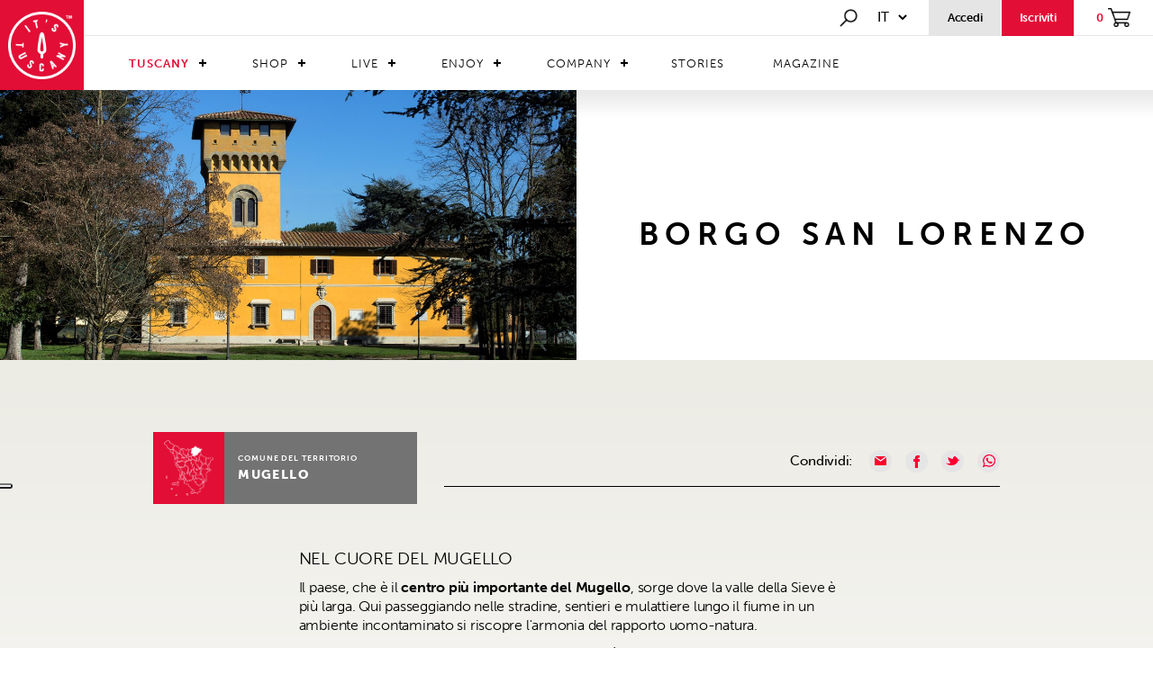

--- FILE ---
content_type: text/html; charset=utf-8
request_url: https://www.itstuscany.com/it/borgo-san-lorenzo/
body_size: 85443
content:


<!DOCTYPE html>
<html xmlns="http://www.w3.org/1999/xhtml">
<head>

    <meta http-equiv="Content-Type" content="text/html; charset=utf-8" />
    

    
        <title>Borgo San Lorenzo</title>
    

    <meta name="description" content="Borgo San Lorenzo è un paese tra la Sieve e l'Appennino immerso in una natura incontaminata che rivela scorci di ville e palazzi signorili incastonati nel "></meta>
    
    <meta http-equiv="content-language" content="it"></meta>

    <meta property="og:description" content="Borgo San Lorenzo è un paese tra la Sieve e l'Appennino immerso in una natura incontaminata che rivela scorci di ville e palazzi signorili incastonati nel "></meta>
    <meta property="og:title" content="Borgo San Lorenzo"></meta>
    <meta property="og:url" content="https://www.itstuscany.com/it/borgo-san-lorenzo/"></meta>

    <link rel='alternate' href='https://www.itstuscany.com/de/borgo-san-lorenzo/' hreflang='de'  /><link rel='alternate' href='https://www.itstuscany.com/en/borgo-san-lorenzo/' hreflang='en'  /><link rel='alternate' href='https://www.itstuscany.com/es/borgo-san-lorenzo/' hreflang='es'  /><link rel='alternate' href='https://www.itstuscany.com/fr/borgo-san-lorenzo/' hreflang='fr'  />
    <link rel="canonical" href="https://www.itstuscany.com/it/borgo-san-lorenzo/"  />


    
    
        <meta property='og:image' content='https://www.itstuscany.com/public/800_a4b1b6e8-0060-40ac-b50d-45ee3b7f4701.jpg' />
    
    <meta property="og:image:type" content="image/jpeg"></meta>
    <meta property="og:image:width" content="1200"></meta>
    <meta property="og:image:height" content="800"></meta>

    <meta name="generator" content="" />
    <meta name="author" content="" />
    <meta name="application-name" content="" />
    <meta http-equiv="Content-Language" content="it"></meta>

    
<!--Viewport-->
<meta name="viewport" content="width=device-width, initial-scale=1, minimum-scale=1.0, maximum-scale=1.0" />
<!--Favicon-->
<link rel="icon" href="/images/favicon.png" type="image/png" />

<script src="https://use.typekit.net/xno5pwe.js"></script>
<script>try { Typekit.load({ async: true }); } catch (e) { }</script>
<!-- Bootstrap -->
<link href="/css/bootstrap.css" rel="stylesheet">
<!--Style-->
<link href="/css/animate.css" rel="stylesheet">
<link href="/css/Style_itstuscany.css?v=1" rel="stylesheet">
<link href="/css/Style_itstuscany_1200.css" rel="stylesheet" type="text/css" media="screen and (max-width:1450px)">
<link href="/css/Style_itstuscany_992.css" rel="stylesheet" type="text/css" media="screen and (max-width:992px)">
<link href="/css/Style_itstuscany_767.css" rel="stylesheet" type="text/css" media="screen and (max-width:768px)">
<link href="/css/slick.css" rel="stylesheet">
<link href="/css/slick-theme.css" rel="stylesheet">
<link href="/css/flexslider.css" rel="stylesheet">
<link href="/css/CSS-Menu.css" rel="stylesheet">

<!-- jQuery (necessary for Bootstrap's JavaScript plugins) -->
<script type="text/javascript" src="/js/jquery-3.2.1.min.js"></script>

<!--Shop-->
<script type="text/javascript" src="/js/Stealth.Shop.js"></script>

<!-- Include all compiled plugins (below), or include individual files as needed -->
<script type="text/javascript" src="/js/bootstrap.js"></script>
<script type="text/javascript" src="/js/jquery.watermark.min.js"></script>
<script type="text/javascript" src="/js/jquery.waypoints.min.js"></script>
<script type="text/javascript" src="/js/modernizr.js"></script>

<!--google maps-->
<!--<script src="https://maps.googleapis.com/maps/api/js?key=AIzaSyBqFxeMcoN-0g-K4rUjSnuXuWB8Tl2jbqo&"></script>-->
<!--PROD-->
<!--<script src="https://maps.googleapis.com/maps/api/js?key=AIzaSyCOheybmBnl9YH3TowLwDWVVlC550R38Oc&callback=" type="text/javascript"></script>-->
<script src="https://maps.googleapis.com/maps/api/js?key=AIzaSyDR8NlwkIljZdaUSlu0-Lj-V-W6PpH4chI&callback=" type="text/javascript"></script>

<script>
    (function (i, s, o, g, r, a, m) {
        i['GoogleAnalyticsObject'] = r; i[r] = i[r] || function () {
            (i[r].q = i[r].q || []).push(arguments)
        }, i[r].l = 1 * new Date(); a = s.createElement(o),
            m = s.getElementsByTagName(o)[0]; a.async = 1; a.src = g; m.parentNode.insertBefore(a, m)
    })(window, document, 'script', 'https://www.google-analytics.com/analytics.js', 'ga');

    ga('create', 'UA-99938972-2', 'auto');
    ga('require', 'ec');
    ga('set', 'currencyCode', 'EUR');

</script>
<!-- Facebook Pixel Code -->
<script>
    !function(f,b,e,v,n,t,s)
    {if(f.fbq)return;n=f.fbq=function(){n.callMethod?
        n.callMethod.apply(n,arguments):n.queue.push(arguments)};
        if(!f._fbq)f._fbq=n;n.push=n;n.loaded=!0;n.version='2.0';
        n.queue=[];t=b.createElement(e);t.async=!0;
        t.src=v;s=b.getElementsByTagName(e)[0];
        s.parentNode.insertBefore(t,s)}(window, document,'script',
        'https://connect.facebook.net/en_US/fbevents.js');
    fbq('init', '281059726202401');
    fbq('track', 'PageView');
</script>
<noscript><img height="1" width="1" style="display:none"
               src="https://www.facebook.com/tr?id=281059726202401&ev=PageView&noscript=1"
/></noscript>
<!-- End Facebook Pixel Code -->
<!-- Hotjar Tracking Code for www.itstuscany.com -->
<script>
    (function (h, o, t, j, a, r) {
        h.hj = h.hj || function () { (h.hj.q = h.hj.q || []).push(arguments) };
        h._hjSettings = { hjid: 758836, hjsv: 6 };
        a = o.getElementsByTagName('head')[0];
        r = o.createElement('script'); r.async = 1;
        r.src = t + h._hjSettings.hjid + j + h._hjSettings.hjsv;
        a.appendChild(r);
    })(window, document, 'https://static.hotjar.com/c/hotjar-', '.js?sv=');
</script>

<!-- Global site tag (gtag.js) - AdWords: 842051580 -->
<script async src="https://www.googletagmanager.com/gtag/js?id=AW-842051580"></script>
<script>
    window.dataLayer = window.dataLayer || [];
    function gtag() { dataLayer.push(arguments); }
    gtag('js', new Date());

    gtag('config', 'AW-842051580');
</script>

<!-- Google Tag Manager -->
<script>(function(w,d,s,l,i){w[l]=w[l]||[];w[l].push({'gtm.start':
        new Date().getTime(),event:'gtm.js'});var f=d.getElementsByTagName(s)[0],
    j=d.createElement(s),dl=l!='dataLayer'?'&l='+l:'';j.async=true;j.src=
    'https://www.googletagmanager.com/gtm.js?id='+i+dl;f.parentNode.insertBefore(j,f);
})(window,document,'script','dataLayer','GTM-M5WW654');</script>
<!-- End Google Tag Manager -->


<!-- Yandex.Metrika counter -->
<script type="text/javascript">
    (function (d, w, c) {
        (w[c] = w[c] || []).push(function () {
            try {
                w.yaCounter51040589 = new Ya.Metrika2({
                    id: 51040589,
                    clickmap: true,
                    trackLinks: true,
                    accurateTrackBounce: true,
                    webvisor: true
                });
            } catch (e) { }
        });

        var n = d.getElementsByTagName("script")[0],
            s = d.createElement("script"),
            f = function () { n.parentNode.insertBefore(s, n); };
        s.type = "text/javascript";
        s.async = true;
        s.src = "https://mc.yandex.ru/metrika/tag.js";

        if (w.opera == "[object Opera]") {
            d.addEventListener("DOMContentLoaded", f, false);
        } else { f(); }
    })(document, window, "yandex_metrika_callbacks2");
</script>
<noscript><div><img src="https://mc.yandex.ru/watch/51040589" style="position:absolute; left:-9999px;" alt="" /></div></noscript>
<!-- /Yandex.Metrika counter -->

<script type="text/javascript">_linkedin_partner_id = "95952"; window._linkedin_data_partner_ids = window._linkedin_data_partner_ids || []; window._linkedin_data_partner_ids.push(_linkedin_partner_id);</script>
<script type="text/javascript">(function () { var s = document.getElementsByTagName("script")[0]; var b = document.createElement("script"); b.type = "text/javascript"; b.async = true; b.src = "https://snap.licdn.com/li.lms-analytics/insight.min.js"; s.parentNode.insertBefore(b, s); })();</script> <noscript> <img height="1" width="1" style="display:none;" alt="" src="https://dc.ads.linkedin.com/collect/?pid=95952&fmt=gif" /> </noscript>

<!-- TrustBox script -->
<script type="text/javascript" src="//widget.trustpilot.com/bootstrap/v5/tp.widget.bootstrap.min.js" async></script> 
<!-- End TrustBox script -->

<meta name="facebook-domain-verification" content="412bsywm2zvnv8lqt7ma2yqap1hooi" />

    

</head>


<body>

<!-- Google Tag Manager (noscript) -->
<noscript><iframe src="https://www.googletagmanager.com/ns.html?id=GTM-M5WW654"
                  height="0" width="0" style="display:none;visibility:hidden"></iframe></noscript>
<!-- End Google Tag Manager (noscript) -->

    

<script type="text/javascript">
var _iub = _iub || [];
_iub.csConfiguration = {"askConsentAtCookiePolicyUpdate":true,"cookiePolicyInOtherWindow":true,"countryDetection":true,"enableFadp":true,"enableLgpd":true,"enableUspr":true,"floatingPreferencesButtonDisplay":"anchored-center-left","lgpdAppliesGlobally":false,"perPurposeConsent":true,"purposes":"1,2,3,4,5","siteId":2468284,"whitelabel":false,"cookiePolicyId":78655393,"lang":"it", "banner":{ "acceptButtonCaptionColor":"white","acceptButtonColor":"#E20E35","acceptButtonDisplay":true,"backgroundColor":"white","brandBackgroundColor":"#E20E35","brandTextColor":"black","closeButtonRejects":true,"customizeButtonCaptionColor":"#FEFDFD","customizeButtonColor":"#E20E35","customizeButtonDisplay":true,"explicitWithdrawal":true,"listPurposes":true,"logo":"https://www.itstuscany.com/images/logo_its_tuscany@1x.png","position":"float-top-center","rejectButtonCaptionColor":"white","rejectButtonColor":"#010101","rejectButtonDisplay":true,"showPurposesToggles":true,"textColor":"black" }};
</script>
<script type="text/javascript" src="https://cs.iubenda.com/autoblocking/2468284.js"></script>
<script type="text/javascript" src="//cdn.iubenda.com/cs/gpp/stub.js"></script>
<script type="text/javascript" src="//cdn.iubenda.com/cs/iubenda_cs.js" charset="UTF-8" async></script>

<script type="text/javascript" src="//cdn.iubenda.com/cs/iubenda_cs.js" charset="UTF-8" async=""></script>

    

<link rel="stylesheet" href="/standard/standardEshop.css" />
<script type="text/javascript" src="/js/slick.js"></script>
<script src="https://code.jquery.com/ui/1.12.1/jquery-ui.js"></script>

<header class="screen newmenu" id="main_header">

    <div class="logo">
        <a href="/"><img src="/images/logo_its_tuscany@1x.png" srcset="/images/logo_its_tuscany@1x.png 1x, /images/logo_its_tuscany@2x.png 2x" alt="its tuscany" title="its tuscany" /></a>
    </div>

    <div class="container-menu">

        <div class="menu-opsion">
            <div class="search" onclick="ToggleSearch();">
                <a href="#"><img src="/images/search@1x.png" srcset="/images/search@1x.png 1x, /images/search@2x.png 2x" alt="search" title="search" /></a>
            </div>
            <div class="select-linguage">
                <select class="linguage">
                    <option value='/stealth/language.aspx?l=it&fromurl=/it/borgo-san-lorenzo//it/'>it</option><option value='/stealth/language.aspx?l=de&fromurl=/it/borgo-san-lorenzo/'>de</option><option value='/stealth/language.aspx?l=en&fromurl=/it/borgo-san-lorenzo/'>en</option><option value='/stealth/language.aspx?l=es&fromurl=/it/borgo-san-lorenzo/'>es</option><option value='/stealth/language.aspx?l=fr&fromurl=/it/borgo-san-lorenzo/'>fr</option>
                </select>
                <script>
                    $(".linguage").change(function () {
                        window.location.href = $(this).val();
                    });
                </script>
            </div>

            
            
                <a href="/index/F/shop_myarea_private">
                    <div class="access">
                        <div class="lower14-bold">Accedi</div>
                    </div>    
                </a>
            

            
                <a href="#" onclick="javascript: OpenRegistration();">
                    <div class="iscriviti">
                        <div class="lower14-bold">Iscriviti</div>
                    </div>
                </a>
            
            <a href="/index/F/shop_cart">
                <div class="shopping">
                    <div class="lower14-bold" id="productsCount">0</div>
                    <img src="/images/carrello@1x.png" srcset="/images/carrello@1x.png 1x, /images/carrello@2x.png 2x" alt="carrello" title="carrello" />
                </div>
            </a>
        </div>



        <nav class="menu upper14" id="cssmenu">
            <ul class="menu_level0_container">
	<li class="menu_level0  menu_level0_hasChildren" id="mm_tuscany_listElement"><a href="/it/territori/" class="menu_level0_link menu_level0_link_hasChildren " id="mm_tuscany">Tuscany</a><ul class="menu_level1_container " id="mm_tuscany_sub">
	<li class="menu_level1 " id="mm_tuscany_territory_listElement"><a href="/it/territori/" class="menu_level1_link  " id="mm_tuscany_territory">Territori</a></li>
	<li class="menu_level1 " id="mm_tuscany_traditions_listElement"><a href="/it/tradizione-toscana/" class="menu_level1_link  " id="mm_tuscany_traditions">Tradizioni</a></li>
	<li class="menu_level1 last1 " id="mm_tuscany_tipycality_listElement"><a href="/it/tipicita/" class="menu_level1_link  " id="mm_tuscany_tipycality">Tipicità</a></li>
</ul>
</li>
	<li class="menu_level0  menu_level0_hasChildren" id="mm_shop_listElement"><a href="#" class="menu_level0_link menu_level0_link_hasChildren " id="mm_shop">Shop</a><ul class="menu_level1_container " id="mm_shop_sub">
	<li class="menu_level1  menu_level1_hasChildren" id="mm_shop-products_listElement"><a href="#" class="menu_level1_link menu_level1_link_hasChildren " id="mm_shop-products">Prodotti</a><ul class="menu_level2_container " id="mm_shop-products_sub">
	<li class="menu_level2  menu_level2_hasChildren" id="mm_shop_product_food_listElement"><a href="#" class="menu_level2_link menu_level2_link_hasChildren " id="mm_shop_product_food">Food</a><ul class="menu_level3_container " id="mm_shop_product_food_sub">
	<li class="menu_level3 " id="mm_shop-products_food_alcol_listElement"><a href="/it/alcolici/" class="menu_level3_link  " id="mm_shop-products_food_alcol">Alcolici</a></li>
	<li class="menu_level3 " id="mm_shop-products_food_caffe_listElement"><a href="/it/caffe-te-infusi/" class="menu_level3_link  " id="mm_shop-products_food_caffe">Caffè, tè, infusi</a></li>
	<li class="menu_level3 " id="mm_shop-products_food_salumi_listElement"><a href="/it/salumi/" class="menu_level3_link  " id="mm_shop-products_food_salumi">Carni e salumi</a></li>
	<li class="menu_level3 " id="mm_shop-products_food_cereali_listElement"><a href="/it/cereali-e-legumi/" class="menu_level3_link  " id="mm_shop-products_food_cereali">Cereali e legumi</a></li>
	<li class="menu_level3 " id="mm_shop-products_food_condimenti_listElement"><a href="/it/aromi-e-condimenti/" class="menu_level3_link  " id="mm_shop-products_food_condimenti">Aromi e Condimenti</a></li>
	<li class="menu_level3 " id="mm_shop-products_food_conserve_listElement"><a href="/it/conserve-e-piatti-pronti/" class="menu_level3_link  " id="mm_shop-products_food_conserve">Conserve e piatti pronti</a></li>
	<li class="menu_level3 " id="mm_shop-products_food_dolci_listElement"><a href="/it/dolci/" class="menu_level3_link  " id="mm_shop-products_food_dolci">Dolci</a></li>
	<li class="menu_level3 " id="mm_shop-products_food_farine_listElement"><a href="/it/farine-toscana/" class="menu_level3_link  " id="mm_shop-products_food_farine">Farine</a></li>
	<li class="menu_level3 " id="mm_shop-products_food_formaggi_listElement"><a href="/it/formaggi/" class="menu_level3_link  " id="mm_shop-products_food_formaggi">Formaggi</a></li>
	<li class="menu_level3 " id="mm_shop-products_food_marmellate_listElement"><a href="/it/marmellate-e-confetture/" class="menu_level3_link  " id="mm_shop-products_food_marmellate">Marmellate e confetture</a></li>
	<li class="menu_level3 " id="mm_shop-products_food_olio_listElement"><a href="/it/olio-toscano/" class="menu_level3_link  " id="mm_shop-products_food_olio">Olio</a></li>
	<li class="menu_level3 " id="mm_shop-products_food_pasta_listElement"><a href="/it/pasta/" class="menu_level3_link  " id="mm_shop-products_food_pasta">Pasta</a></li>
	<li class="menu_level3 " id="mm_shop-products_food_sughi_listElement"><a href="/it/sughi-e-pesti/" class="menu_level3_link  " id="mm_shop-products_food_sughi">Sughi e pesti</a></li>
	<li class="menu_level3 last3 " id="mm_shop-products_food_vino_listElement"><a href="/it/vino/" class="menu_level3_link  " id="mm_shop-products_food_vino">Vino</a></li>
</ul>
</li>
	<li class="menu_level2  menu_level2_hasChildren" id="mm_shop_product_artigianato_listElement"><a href="#" class="menu_level2_link menu_level2_link_hasChildren " id="mm_shop_product_artigianato">Artigianato</a><ul class="menu_level3_container " id="mm_shop_product_artigianato_sub">
	<li class="menu_level3 " id="mm_shop-products_artigianato_Fashion_listElement"><a href="/it/abiti/" class="menu_level3_link  " id="mm_shop-products_artigianato_Fashion">Moda Abbigliamento e Accessori</a></li>
	<li class="menu_level3 " id="mm_shop-products_artigianato_accessories_listElement"><a href="/it/accessori/" class="menu_level3_link  " id="mm_shop-products_artigianato_accessories">Moda Accessori di Pelletteria</a></li>
	<li class="menu_level3 " id="mm_shop-products_artigianato_shoes_listElement"><a href="/it/scarpe/" class="menu_level3_link  " id="mm_shop-products_artigianato_shoes">Moda Scarpe Artigianali</a></li>
	<li class="menu_level3 " id="mm_shop-products_artigianato_home_listElement"><a href="/it/casa/" class="menu_level3_link  " id="mm_shop-products_artigianato_home">Moda Tessile per la Casa</a></li>
	<li class="menu_level3 " id="mm_shop-products_artigianato_casaart_listElement"><a href="/it/articoli-per-la-casa/" class="menu_level3_link  " id="mm_shop-products_artigianato_casaart">Articoli per la casa</a></li>
	<li class="menu_level3 " id="mm_shop-products_artigianato_cosmetici_listElement"><a href="/it/cosmetici-e-profumi/" class="menu_level3_link  " id="mm_shop-products_artigianato_cosmetici">Prodotti Naturali per la bellezza</a></li>
	<li class="menu_level3 " id="mm_shop-products_artigianato_arredamento_listElement"><a href="/it/complementi-d-arredo/" class="menu_level3_link  " id="mm_shop-products_artigianato_arredamento">Complementi di Arredo</a></li>
	<li class="menu_level3 last3 " id="mm_shop-products_artigianato_vasi_listElement"><a href="/it/vaso-e-terracotte/" class="menu_level3_link  " id="mm_shop-products_artigianato_vasi">Arte Oreficeria e Gioielli</a></li>
</ul>
</li>
	<li class="menu_level2 last2 " id="mm_shop-products_food_boxregalo_listElement"><a href="/it/box-regalo/" class="menu_level2_link  " id="mm_shop-products_food_boxregalo">Idee Regalo</a></li>
</ul>
</li>
	<li class="menu_level1  menu_level1_hasChildren" id="mm_shop_store_listElement"><a href="#" class="menu_level1_link menu_level1_link_hasChildren " id="mm_shop_store">Store</a><ul class="menu_level2_container " id="mm_shop_store_sub">
	<li class="menu_level2 " id="mm_shop_store_food_listElement"><a href="/it/food/" class="menu_level2_link  " id="mm_shop_store_food">Food</a></li>
	<li class="menu_level2 last2 " id="mm_shop_store_artigianato_listElement"><a href="/it/artigianato/" class="menu_level2_link  " id="mm_shop_store_artigianato">Artigianato</a></li>
</ul>
</li>
	<li class="menu_level1 last1 " id="mm_shop_discovershop_listElement"><a href="/it/shop-homepage/" class="menu_level1_link  " id="mm_shop_discovershop">Scopri lo shop</a></li>
</ul>
</li>
	<li class="menu_level0  menu_level0_hasChildren" id="mm_live_listElement"><a href="#" class="menu_level0_link menu_level0_link_hasChildren " id="mm_live">Live</a><ul class="menu_level1_container " id="mm_live_sub">
	<li class="menu_level1 " id="mm_live-ospitality_listElement"><a href="/it/booking/" class="menu_level1_link  " id="mm_live-ospitality">Ospitalità</a></li>
	<li class="menu_level1 " id="mm_live_restaurants_listElement"><a href="/it/ristoranti/" class="menu_level1_link  " id="mm_live_restaurants">Ristoranti</a></li>
	<li class="menu_level1 " id="mm_estate_listElement"><a href="/it/agenzie-immobiliari/" class="menu_level1_link  " id="mm_estate">Agenzie Immobiliari</a></li>
	<li class="menu_level1 last1 " id="mm_live_dicoverlive_listElement"><a href="/it/live/" class="menu_level1_link  " id="mm_live_dicoverlive">Scopri il live</a></li>
</ul>
</li>
	<li class="menu_level0  menu_level0_hasChildren" id="mm_enjoy_listElement"><a href="#" class="menu_level0_link menu_level0_link_hasChildren " id="mm_enjoy">Enjoy</a><ul class="menu_level1_container " id="mm_enjoy_sub">
	<li class="menu_level1 " id="mm_operators_listElement"><a href="/it/operators/" class="menu_level1_link  " id="mm_operators">Operators</a></li>
	<li class="menu_level1 " id="mm_experiences_listElement"><a href="/it/experiences/" class="menu_level1_link  " id="mm_experiences">Experiences</a></li>
	<li class="menu_level1 last1 " id="mm_multiexperiences_listElement"><a href="/it/multiexperiences/" class="menu_level1_link  " id="mm_multiexperiences">Multiexperiences</a></li>
</ul>
</li>
	<li class="menu_level0  menu_level0_hasChildren" id="mm_company_listElement"><a href="#" class="menu_level0_link menu_level0_link_hasChildren " id="mm_company">Company</a><ul class="menu_level1_container " id="mm_company_sub">
	<li class="menu_level1  menu_level1_hasChildren" id="mm_aziende_listElement"><a href="/it/premium-company/" class="menu_level1_link menu_level1_link_hasChildren " id="mm_aziende">Aziende</a><ul class="menu_level2_container " id="mm_aziende_sub">
	<li class="menu_level2 " id="art_company_listElement"><a href="/it/arte-e-artigianato/" class="menu_level2_link  " id="art_company">Arte e artigianato</a></li>
	<li class="menu_level2 " id="complementi_company_listElement"><a href="/it/complementi-darredo/" class="menu_level2_link  " id="complementi_company">Complementi d'arredo</a></li>
	<li class="menu_level2 " id="cosmetici_company_listElement"><a href="/it/cosmetici-e-profumi-nn/" class="menu_level2_link  " id="cosmetici_company">Cosmetici e profumi</a></li>
	<li class="menu_level2 " id="food_company_listElement"><a href="/it/food--beverage/" class="menu_level2_link  " id="food_company">Food & Beverage</a></li>
	<li class="menu_level2 " id="innovazione_company_listElement"><a href="/it/innovazione-e-tecnologia/" class="menu_level2_link  " id="innovazione_company">Innovazione e tecnologia</a></li>
	<li class="menu_level2 " id="turismo_company_listElement"><a href="/it/servizi-turistici/" class="menu_level2_link  " id="turismo_company">Servizi turistici</a></li>
	<li class="menu_level2 " id="studi_company_listElement"><a href="/it/studi-professionali/" class="menu_level2_link  " id="studi_company">Studi professionali</a></li>
	<li class="menu_level2 " id="vasi_company_listElement"><a href="/it/vasi-e-terrecotte/" class="menu_level2_link  " id="vasi_company">Vasi e terrecotte</a></li>
	<li class="menu_level2 " id="fiori_company_listElement"><a href="/it/piante-e-fiori-nn/" class="menu_level2_link  " id="fiori_company">Piante e fiori</a></li>
	<li class="menu_level2 last2 " id="faidate_company_listElement"><a href="/it/fai-da-te/" class="menu_level2_link  " id="faidate_company">Fai da te</a></li>
</ul>
</li>
	<li class="menu_level1 " id="mm_associazioni_listElement"><a href="/it/associazioni/" class="menu_level1_link  " id="mm_associazioni">Associazioni</a></li>
	<li class="menu_level1 last1 " id="mm_company_discoverscompany_listElement"><a href="/it/homepage-company/" class="menu_level1_link  " id="mm_company_discoverscompany">Scopri le company</a></li>
</ul>
</li>
	<li class="menu_level0 " id="mm_stories_listElement"><a href="/it/storie/" class="menu_level0_link  " id="mm_stories">Stories</a></li>
	<li class="menu_level0 last0 " id="mm_magazine_listElement"><a href="/it/magazine/" class="menu_level0_link  " id="mm_magazine">Magazine</a></li>
</ul>

        </nav>
    </div>

    
</header>


<div class="menu-search" id="main_search">
    <div class="container-search">
        <button class="button_close" onclick="ToggleSearch();">
            <img src="/images/closedblack_x1.png" srcset="/images/closedblack_x1.png 1x, /images/closedblack_x2.png 2x" alt="close" title="closed" />
        </button>
        <img src="/images/search@1x.png" srcset="/images/search@1x.png 1x, /images/search@2x.png 2x" alt="search" title="search" />
        <input type="text" name="search" id="searchInput" placeholder="Cerca in It's Tuscany.." onkeyup="cercaContenuto(this.value, true);">
    </div>
    <div class="screen box-search">
        <div class="container">
            <div class="row">
                <div class="col-md-10 col-md-offset-1" id="search_results"></div>
                <div class="search-load-more" style="display: none;">
                    <div id="load_more" class="stealth-form-submit upper-14" onclick="javascript: loadMoreItems();">Carica altro</div>
                </div>
            </div>
        </div>
    </div>
</div>




<!-- Registration -->
<div class="cart_login registration-panel" id="registration_panel">

    <div class="screen registration-container">

                <div class="box-registration">
                    <img class="img-close" src="/images/close_popup@2x.png" srcset="/images/close_popup@1x.png 1x, /images/close_popup@2x.png 2x" alt="Register" title="Register" />

                    <div class="registration-header">
                        <div>
                            <img class="img-logo" src="/images/logo_rosso@1x.png" srcset="/images/logo_rosso@1x.png 1x, /images/logo_rosso@2x.png 2x" alt="Logo It's Tuscany" title="Logo It's Tuscany" />
                        </div>

                        <div class="lower28 registration-header-text">
                            <b>iscriviti</b>&nbsp;gratuitamente ad It's Tuscany, scoprirai gli incantevoli territori della Toscana, i suoi prodotti e le sue tipicità
                        </div>

                        <div>
                            <div class="social-btns">
                                <button type="button" class="btn-fb upper-12" id="buttonFbRegistration"><img src="/images/facebook-icon.png"></img>iscriviti tramite FACEBOOK</button>
                                <button type="button" class="btn-gp upper-12" id="buttonGRegistration"><img src="/images/google-icon.png"></img>iscriviti tramite GOOGLE</button>
                            </div>
                        </div>

                    </div>

                    <div class="shop-registration">
                        <!--<@catchshopuserregistration redirectaddress="/index/F/shop_registration_success"></@catchshopuserregistration>-->

                        <form name="shop_user_registration" method="post" id="shop_user_registration">
                            <input type="hidden" name="shop_user_registration_mode" id="shop_user_registration_mode" value="registering"></input>

                            <div class="stealth-form-section">
                                <div class="stealth-form-fieldrow inline-50 upper-12">
                                    <div class="stealth-form-fieldlabel"><label for="User_Shop_Name"><span>* </span>Nome</label></div>
                                    <div class="stealth-form-fieldbox"><input type="text" name="User_Shop_Name" id="User_Shop_Name" required="required" /></div>
                                </div>
                                <div class="stealth-form-fieldrow inline-50 upper-12">
                                    <div class="stealth-form-fieldlabel"><label for="User_Shop_Surname"><span>* </span>Cognome</label></div>
                                    <div class="stealth-form-fieldbox"><input type="text" name="User_Shop_Surname" id="User_Shop_Surname" required="required" /></div>
                                </div>
                                <div class="stealth-form-fieldrow upper-12">
                                    <div class="stealth-form-fieldlabel"><label for="User_Shop_Email"><span>* </span>Email</label></div>
                                    <div class="stealth-form-fieldbox"><input type="text" name="User_Shop_Email" id="User_Shop_Email" required="required" /></div>
                                </div>
                                <div class="stealth-form-fieldrow inline-50 upper-12">
                                    <div class="stealth-form-fieldlabel"><label for="User_Shop_Pwd"><span>* </span>Password</label></div>
                                    <div class="stealth-form-fieldbox"><input type="password" id="User_Shop_Pwd" name="User_Shop_Pwd" required="required" class="stealth-form-field" /></div>
                                </div>
                                <div class="stealth-form-fieldrow inline-50 upper-12">
                                    <div class="stealth-form-fieldlabel"><label for="User_Shop_RepeatPwd"><span>* </span>Ripeti password</label></div>
                                    <div class="stealth-form-fieldbox"><input type="password" id="User_Shop_RepeatPwd" name="User_Shop_RepeatPwd" required="required" class="stealth-form-field" /></div>
                                </div>
                                <div class="stealth-form-fieldrow upper-12">
                                    <div class="stealth-form-fieldlabel"><label for="User_Shop_usertype"><span>* </span>Tipologia</label></div>
                                    <div class="stealth-form-fieldbox">
                                        

<div class="registration-radio">
    <input type="radio" value="0" name="User_Shop_usertype" id="User_Shop_usertype_Private" required="required">
        
        
        
        Privato
    </input>
</div>

<div class="registration-radio">
    <input type="radio" value="1" name="User_Shop_usertype" id="User_Shop_usertype_Business" required="required">
        
        
        
        Azienda
    </input>
</div>
                                    </div>
                                </div>

                                <div class="stealth-form-fieldrow upper-12 registration-newsletter">
                                    <div class="stealth-form-fieldbox"><input type="checkbox" value="0" name="User_Shop_Newslettersubscribe" id="User_Shop_Newslettersubscribe" />&nbsp;<i>Registrami alla newsletter per ricevere offerte sui prodotti e news dai territori</i></div>
                                </div>

                                <div class="stealth-form-fieldrow upper-12 registration-user-data">
                                    Inviando questo modulo si accosente il trattamento dei dati personali sopra inseriti, per la funzione del servizio richiesto, i dati saranno tutelati in base al d.l. n 196 del 30 giugno 2003 decreto legislativo n. 196 del 30/06/2003
                                </div>

                                <div class="stealth-form-fieldrow upper-12 registration-licence">
                                    <div class="stealth-form-fieldbox">
                                        <input type="checkbox" value="0" name="User_Shop_Licenseaccepted" id="User_Shop_Licenseaccepted" onchange="setChecked('User_Shop_Licenseaccepted');" required="required" />&nbsp;<span>* </span>Spuntando la casella si accettano i&nbsp;
                                        <a href="/it/termini-e-condizioni-generali-di-uso-e-di-vendita/" target="_blank">
                                            
                                            Termini e condizioni generali
                                        </a>
                                        &nbsp;di It's Tuscany
                                    </div>
                                </div>


                                <script>
                                    function setChecked(id) {
                                        var valore = $("#" + id).val();
                                        if ($("#" + id).is(':checked')) {
                                            $("#" + id).val(1);
                                        } else {
                                            $("#" + id).val(0);
                                        }
                                    }
                                </script>

                            </div>

                            <div class="stealth-form-fieldrow margin_bt_small registration-subscribe">
                                <input type="submit" class="stealth-form-submit upper-14" id="shop_user_registration_submit" value="Registrati">
                                    
                                </input>
                            </div>

                            <div id="loading"><p><img src='/images/loading.gif'></p></div>
                        </form>

                        <form id="subnewsletter">
                            <div class="inscription">
                                <input type="hidden" name="email" id="subnewsletter_email" />
                                <input type="hidden" name="name" value="Utente da registrazione Portale"></input>
                                <input type="hidden" name="consent" value="1" id="subnewsletter_consent"></input>
                                <input type="hidden" name="mailinglists" value="1"></input>
                            </div>
                        </form>

                        <script>
                            var newsletterInscription = false;

                            $("#shop_user_registration_submit").click(function () {
                                //setto la mail ugale a quella del form iscrizione
                                //subscribeNewsletter();
                            });

                            function subscribeNewsletter() {
                                $("#subnewsletter_email").val($("#User_Shop_Email").val());
                                if ($('#subnewsletter_consent').val() > 0 && $("#User_Shop_Newslettersubscribe").is(':checked')) {
                                    var data = $("#subnewsletter").serialize();
                                    $.post("/stealth/nwSubscribe.aspx", data, function (msg) {
                                        if (msg == "registered") {
                                            return;
                                        } else {
                                            alert("Errore durante la registrazione, controllare i campi selezionati.");
                                        }
                                    });
                                } else {
                                    return;
                                }
                            }
                        </script>


                        <div class="stealth-form-fieldrow margin_bt_small">
                            <p style="color: red" id="checkoutregistration">
                                <!--<@case casesource="session" casevalue="Shop_Registration_Status">
                                    <@valueequals value="invalidphone"><@getterm term="myarea-profile-invalidphone" library="site" from="site"></@getterm></@valueequals>
                                    <@valueequals value="unregisteremail"><@getterm term="myarea-profile-unregisteremail" library="site" from="site"></@getterm></@valueequals>
                                    <@valueequals value="formfillederror"><@getterm term="myarea-profile-formfillederror" library="site" from="site"></@getterm></@valueequals>
                                    <@valueequals value="genericerrorinsave"><@getterm term="myarea-profile-genericerrorinsave" library="site" from="site"></@getterm></@valueequals>
                                    <@valueequals value="passwordnotmatch"><@getterm term="myarea-profile-passwordnotmatch" library="site" from="site"></@getterm></@valueequals>
                                    <@valueequals value="invalidemail"><@getterm term="myarea-profile-invalidemail" library="site" from="site"></@getterm></@valueequals>
                                    <@valueequals value="userduplicated"><@getterm term="myarea-profile-userduplicate" library="site" from="site"></@getterm></@valueequals>
                                    <@valueequals value="error"><@getterm term="myarea-profile-status_error" library="site" from="site"></@getterm></@valueequals>
                                    <@valueequals value="formnotfilled"><@getterm term="myarea-profile-formfillederror" library="site" from="site"></@getterm></@valueequals>
                                </@case>-->
                            </p>
                        </div>
                    </div>

                </div>

        <script>

            $("#loading").hide();

            $(".img-close").on('click', function (e) {
                //if ($(window).width() > 550) {
                $("body").removeClass("fixed-body");
                //}

                $('.cart_login').hide();
                $('.registration-container').hide();
            });

            $("#shop_user_registration").submit(function (e) {
                $("#loading").show();

                e.preventDefault();
                RegistrationShop(function (data) {
                    if (data.d != "") {
                        e.preventDefault();
                        $("#checkoutregistration").html(data.d + "!");
                        $("#checkoutregistration").show();
                        return false;
                    } else {
                        $("#checkoutregistration").hide();

                        window.location.href = "/index/F/shop_registration_success";

                        return true;
                    }
                }, $("#shop_user_registration").serializeArray());

                subscribeNewsletter();

                $("#loading").hide();
            });

            function OpenRegistration() {
                $('#registration_panel').show();
                $('.registration-container').show();

                //if ($(window).width() > 550) {
                $("body").addClass("fixed-body");
                //}
            }
        </script>
    </div>
</div>

<script>
var searchLabel = "Cerca in It's Tuscany...";
</script>

<script>

    $(window).scroll(function () {
        if ($(window).width() > 1450) {
            if ($(window).scrollTop() > 1) {
                $('#main_header').addClass("fixed big");
            } else {
                $('#main_header').removeClass("fixed");
            }
        }

        //$('#main_header').removeClass("big");
        //clearTimeout($.data(this, 'scrollTimer'));
        //$.data(this, 'scrollTimer', setTimeout(function () {
        //    // do something
        //    console.log("Haven't scrolled in 250ms!");
        //    $('#main_header').addClass("big");
        //}, 500));
    });

    function ToggleSearch() {
        if ($("#main_search").hasClass("menu_visible")) {
            $("#main_search").removeClass("menu_visible");

            if ($(window).width() < 767) {
                $("body").removeClass("fixed-body");
            }

        } else {
            $("#main_search").addClass("menu_visible");

            if ($(window).width() < 767) {
                $("body").addClass("fixed-body");
            }
        }
    }

    $("#searchInput").attr("placeholder", searchLabel);

    var filterText = '';
    var watermarkText = 'Search...';
    var cercaXMLHTTP = new XMLHttpRequest();

    var counter = 0;

    var minlength = 3;
    function cercaContenuto(filtroTesto, firstSearch) {
        if (firstSearch == true) {
            counter = 0;
            $(".search-load-more").hide();
            document.getElementById("search_results").innerHTML = "";
        }

        //se ho almeno 3 caratteri
        if (filtroTesto.length >= minlength) {
            filterText = filtroTesto;
            if (cercaXMLHTTP != null) { cercaXMLHTTP.abort(); }
            cercaXMLHTTP.open("GET", "/inc/service_ricerca.aspx?str=" + encodeURIComponent(filterText) + "&pag=" + counter, true);
            cercaXMLHTTP.send();
        }
    }

    function loadMoreItems() {
        counter = counter + 1;
        cercaContenuto(filterText, false);
    };

    cercaXMLHTTP.onreadystatechange = function () {
        if (cercaXMLHTTP.readyState == 4 && cercaXMLHTTP.status == 200) {
            document.getElementById("search_results").innerHTML += cercaXMLHTTP.responseText;

            if (cercaXMLHTTP.responseText.length > 0)
                $(".search-load-more").show();
            else
                $(".search-load-more").hide();
        }
    };

    var currentCartTotalAmount = 0;
    var currentCartTotalQuantity = 0;
    var addedToCartPageFunc;
    cartUpdatedCallback = function () {
        var productsCount = 0;
        if (currentCart.Products) {
            for (var i = 0; i < currentCart.Products.length; i++) {
                productsCount += currentCart.Products[i].Quantity;
                currentCartTotalAmount += (currentCart.Products[i].ProductUnitPrice * currentCart.Products[i].Quantity);
            }
        }
        $('#productsCount').html(productsCount);
        currentCartTotalQuantity = productsCount;
        if (typeof addedToCartPageFunc === 'function') {
            addedToCartPageFunc();
        }  
    }

    $(document).ready(function () {
        triggerCartUpdate();
    });

    (function ($) {

        $.fn.menumaker = function (options) {

            var cssmenu = $(this), settings = $.extend({
                title: "Menu",
                format: "dropdown",
                sticky: false
            }, options);

            return this.each(function () {
                cssmenu.prepend('<div id="menu-button">' + settings.title + '</div>');
                $(this).find("#menu-button").on('click', function () {
                    $(this).toggleClass('menu-opened');
                    var mainmenu = $(this).next('ul');
                    if (mainmenu.hasClass('open')) {
                        mainmenu.hide().removeClass('open');
                    }
                    else {
                        mainmenu.show().addClass('open');
                        if (settings.format === "dropdown") {
                            mainmenu.find('ul').show();
                        }
                    }
                });

                cssmenu.find('li ul').parent().addClass('has-sub');

                multiTg = function () {
                    cssmenu.find(".has-sub").prepend('<span class="submenu-button"></span>');
                    cssmenu.find('.submenu-button').on('click', function () {
                        $(this).toggleClass('submenu-opened');
                        if ($(this).siblings('ul').hasClass('open')) {
                            $(this).siblings('ul').removeClass('open').hide();
                        }
                        else {
                            $(this).siblings('ul').addClass('open').show();
                        }
                    });
                };

                if (settings.format === 'multitoggle') multiTg();
                else cssmenu.addClass('dropdown');

                if (settings.sticky === true) cssmenu.css('position', 'fixed');

                resizeFix = function () {
                    if ($(window).width() > 768) {
                        cssmenu.find('ul').show();
                    }

                    if ($(window).width() <= 768) {
                        cssmenu.find('ul').hide().removeClass('open');
                    }
                };
                resizeFix();

                if ($(window).width() > 769) {
                    return $(window).on('resize', resizeFix);
                }
                else {
                    return $(frame).on('resize', resizeFix);
                }

                

            });
        };
    })(jQuery);

    (function ($) {
        $(document).ready(function () {

            $("#cssmenu").menumaker({
                title: "Menu",
                format: "multitoggle"
            });

        });
    })(jQuery);
</script>

    <script>
        $("#mm_tuscany").addClass("menu_level0_link_active");
    </script>

    <div itemscope itemtype="http://schema.org/Place">

        <!-------- Title comune -------->

        <main class="screen title-comune">
            <div Class="image" role="img" style="background-image:url('https://cdn4.itstuscany.com/public/800_a4b1b6e8-0060-40ac-b50d-45ee3b7f4701.jpg');"></div>
            <div class="text">
                &nbsp;
                <h1 class="upper45-bold">Borgo San Lorenzo</h1>
            </div>
        </main>




        <!-------- Text comnune -------->

        <section class="screen text-comune">
            <div class="container detail-option">
                <div class="row">
                    <div class="banner-tuscany-smoll col-lg-4 col-md-4 col-sm-5 col-xs-12">
                        <div class="tuscany">
                            
<img src="https://www.itstuscany.com/public/800_2ccf7ec0-7e60-4cb8-8876-1e9dccee22c5.png" alt="mugello" title="mugello" style="">

                        </div>

                        <div class="container-text">
                            <div class="text">Comune del territorio</div>
                            <h2 class='territorie'><a href='/it/mugello/'>Mugello</a></h2>
                        </div>
                    </div>
                    <div class="container-option col-lg-8 col-md-8 col-sm-7 col-xs-12">
                        <div class="option">
                            Condividi:&nbsp;
                            <a href="mailto:?subject=Articolo&amp;body=Borgo San Lorenzo - See this link: https://www.itstuscany.com/index.aspx?language=it&PL=borgo-san-lorenzo"><img id="img-space" src="/images/share-mail@1x.png" srcset="/images/share-mail@1x.png 1x, /images/share-mail@2x.png 2x" alt="Send via email" title="Send via email"/></a>
                            <a href="https://www.facebook.com/sharer/sharer.php?u=https://www.itstuscany.com/it/borgo-san-lorenzo/" target="_blank"><img src="/images/share-facebook@1x.png" srcset="/images/share-facebook@1x.png 1x, /images/share-facebook@2x.png 2x" alt="Share on facebook" title="Share on facebook"/></a>
                            <a href="https://twitter.com/share?text=Borgo San Lorenzo" target="_blank"><img src="/images/share-twitter@1x.png" srcset="/images/share-twitter@1x.png 1x, /images/share-twitter@2x.png 2x" alt="Share on twitter" title="Share on twitter"/></a>
                            <a href="https://web.whatsapp.com/send?text=https://www.itstuscany.com/it/borgo-san-lorenzo/" data-action="share/whatsapp/share" target="_blank"><img src="/images/share-whatsapp@1x.png" srcset="/images/share-whatsapp@1x.png 1x, /images/share-whatsapp@2x.png 2x" alt="share on WhatsApp" title="share on WhatsApp"/></a>

                        </div>
                    </div>
                </div>
                <div class="row">
                    <div class="col-lg-8 col-lg-offset-2 col-md-8 col-md-offset-2 col-sm-10 col-sm-offset-1 container-text">
                        <h3 class="lower15-text" itemprop="articleBody">
                            <p><big>NEL CUORE DEL MUGELLO</big></p>

<p>Il paese, che è il <strong>centro più importante del Mugello</strong>, sorge dove la valle della Sieve è più larga. Qui passeggiando nelle stradine, sentieri e mulattiere lungo il fiume in un ambiente incontaminato si riscopre l'armonia del rapporto uomo-natura.</p>

<p>Borgo San Lorenzo apparteneva&nbsp;agli Ubaldini in età medievale, fino al X secolo, per passare poi sotto il potere civile dei Vescovi Fiorentini a cui si ribellò nel 1273 per essere poi proclamato comune.Teatro di lotte tra Guelfi e Ghibellini, il paese seguì le sorti alterne di Firenze ma la sua vantaggiosa posizione come nodo stradale valle in cui sorge,&nbsp;rese il paese il centro di riferimento e mercatale della zona.</p>

<p>Durante la seconda guerra mondiale, nel 1943, subì i bombardamenti degli inglesi; oggi il centro storico è stato completamente restaurato. Meritano una visita il <strong>Palazzo del Podestà</strong>, la <strong>Torre dell’orologio</strong> e l’antica <strong>Via Mazzini</strong>.</p>

<p>&nbsp;</p>

<p><span class="marker">Tradizioni</span></p>

<p>Borgo San Lorenzo <strong>vanta una tradizione nella </strong><strong>produzione della ceramica</strong> da quando nel 1906 Galileo e Chino Chini fondarono la <strong>manifattura&nbsp;Fornaci San Lorenzo</strong>, famosa per la produzione di vasi,&nbsp;boccali, brocche in ceramica e gres, rivestimenti edilizi e piastrelle in maiolica dal gusto liberty.</p>

<p>&nbsp;</p>

<p><span class="marker">Tipicità</span></p>

<p>Il paese accoglie i visitatori in ogni periodo dell'anno con&nbsp;feste ed eventi dove scoprire le eccellenze del territorio:&nbsp;dal tartufo al tortello, ai pani preparati negli antichi forni a legna fino al <strong><em>“</em>marrone<em>” </em>castagna IGP</strong>.</p>

<p>&nbsp;</p>

<p><em>Photo Credits [comune.borgo-san-lorenzo.fi.it]</em></p>

                        </h3>
                    </div>
                </div>
            </div>
        </section>

    </div>

    
        <div class="screen wrap-maps wrap-maps-poi">
            <div class="maps-legend lower12">
                <div class="legend-items-group">
                    <div class="legend-items">
                        <img src="/images/marker-events.png" alt="Events" title="Events" />
                        Eventi
                    </div>
                    <div class="legend-items">
                        <img src="/images/marker-news.png" alt="News" title="News" />
                        Notizie
                    </div>
                    <div class="legend-items">
                        <img src="/images/marker-stores.png" alt="Stores" title="Stores" />
                        Aziende
                    </div>
                    <div class="legend-items">
                        <img src="/images/marker-premiumcompany.png" alt="Company" title="Company" />
                        Company
                    </div>
                    <div class="legend-items">
                        <img src="/images/marker-experienceoperators.png" alt="Operators" title="Operators" />
                        Operators
                    </div>
                    <div class="legend-items">
                        <img src="/images/marker-hotels.png" alt="Hotels" title="Hotels" />
                        Hotel
                    </div>
                    <div class="legend-items">
                        <img src="/images/marker-restaurants.png" alt="Restaurants" title="Restaurants" />
                        Ristoranti
                    </div>
                </div>
            </div>
        </div>
        <div class="screen wrap-maps wrap-maps-poi">
            <div class="maps-filters">
                <div class="maps-settings upper16-bold">
                    Raggio
                </div>
                <div class="maps-filters-category lower12">
                    Filtra per categorie:&nbsp;
                    <select id="idFilterCategory" onchange="javascript: FindNearestEvents();">
                        <option value="0" selected="selected">Tutte</option>
                        


<option value="news_1">
    
    
    
    Eventi
</option>


<option value="news_2">
    
    
    
    Notizie
</option>
                        <option value="premiumcompany">Company</option>
                        <option value="stores">Aziende</option>
                        <option value="experienceoperators">Operators</option>
                        <option value="hotels">Hotel</option>
                        <option value="restaurants">Ristoranti</option>
                    </select>
                </div>
            </div>

            <div class="maps-settings-radius">
                <div>
                    <div class="radius-options"><input type="radio" name="radius" onclick="javascript: FindNearestEvents();" value="5">&nbsp;5 Km</div>
                    <div class="radius-options"><input type="radio" name="radius" onclick="javascript: FindNearestEvents();" value="10">&nbsp;10 Km</div>
                    <div class="radius-options"><input type="radio" name="radius" onclick="javascript: FindNearestEvents();" value="15" checked="checked">&nbsp;15 Km</div>
                    <div class="radius-options"><input type="radio" name="radius" onclick="javascript: FindNearestEvents();" value="20">&nbsp;20 Km</div>
                </div>
            </div>
            <div id="store_map" class="maps-poi"></div>

        </div>
        <input type='hidden' value="43,9540785" id='strd_geox'>
        <input type='hidden' value="11,38486" id='strd_geoy'>
        <input type='hidden' value="12" id='strd_zoom'>
    

    <script>
    var news = "Notizie";
    var hotels = "Hotel";
    var stores = "Aziende";
    var premiumcompany = "Company";
    var restaurants = "Ristoranti";
    var events = "Eventi";
    var experienceoperators = "Operators";
    </script>

    <script src="/js/markerclusterer.js" type="text/javascript"></script>

    <script>

        var map;
        var mapCenter;
        var infoWindows = [];
        var markers = [];
        var markerCluster;

        function initStrdMap() {
            var geox = $("#strd_geox").val();
            var geoy = $("#strd_geoy").val();
            var zoom = parseInt($("#strd_zoom").val());

            geox = parseFloat(geox.replace(",", "."));
            geoy = parseFloat(geoy.replace(",", "."));

            mapCenter = { lat: geox, lng: geoy };
            var name = $("#article_title").html();

            map = new google.maps.Map(document.getElementById('store_map'), {
                center: mapCenter,
                zoom: zoom,
                mapTypeControl: true
            });

            //  var imagemarker = '/images/marker.png';
            //  var marker = new google.maps.Marker({
            //      position: position,
            //      title: name,
            //      animation: google.maps.Animation.DROP,
            //      icon: imagemarker
            //  });
            //  // To add the marker to the map, call setMap();
            //marker.setMap(map);
        }

        $(document).ready(function () {
            initStrdMap();

            FindNearestEvents();
        });

        var radius = $('input[name=radius]:checked').val();
        var almostOne = 0;
        function FindNearestEvents() {
            clearMarkers();

            var geox = $("#strd_geox").val().replace(",", ".");
            var geoy = $("#strd_geoy").val().replace(",", ".");

            if (radius != $('input[name=radius]:checked').val()) {

                radius = $('input[name=radius]:checked').val();

                map.setCenter(mapCenter);

                switch (parseInt(radius)) {
                    case 5:
                        map.setZoom(12.5);
                        break;
                    case 10:
                        map.setZoom(12);
                        break;
                    case 15:
                        map.setZoom(11);
                        break;
                    case 20:
                        map.setZoom(10.5);
                        break;
                }
            }

            var category = [$("#idFilterCategory").val()];

            $.ajax({
                type: "POST",
                url: "/Ws/ItsTuscanyWebService.asmx/GetNearestPoi",
                data: JSON.stringify({ Latitude: parseFloat(geoy), Longitude: parseFloat(geox), Radius: radius, filterCategory: category }),
                contentType: "application/json",
                dataType: 'json',
                success: function (data) {
                    $.each(data.d, function (key, data) {
                        if (data.Geo_x != 0) {

                            var imagemarker = "/images/marker-" + data.Modulename + ".png";

                            var title = data.Modulename;

                            if (data.Category != null || data.ParentCategory != null) {

                                // 1 = Events
                                if ((data.ParentCategory != null && data.ParentCategory == 1) || data.Category == 1) {
                                    imagemarker = "/images/marker-events.png";
                                    title = "events";
                                }

                                // 2 = News
                                if ((data.ParentCategory != null && data.ParentCategory == 2) || data.Category == 2) {
                                    imagemarker = "/images/marker-news.png";
                                    title = "news";
                                }

                            }

                            // Traduzioni per i moduli
                            switch (title) {
                                case "news":
                                    title = news;
                                    break;
                                case "stores":
                                    title = stores;
                                    break;
                                case "premiumcompany":
                                    title = premiumcompany;
                                    break;
                                case "hotels":
                                    title = hotels;
                                    break;
                                case "restaurants":
                                    title = restaurants;
                                    break;
                                case "events":
                                    title = events;
                                    break;
                                case "experienceoperators":
                                    title = experienceoperators;
                                    break;
                            }


                            var icon = {
                                url: imagemarker, // url
                                scaledSize: new google.maps.Size(23, 38), // scaled size
                                origin: new google.maps.Point(0, 0), // origin
                                anchor: new google.maps.Point(11, 38) // anchor
                            };

                            var latLng = new google.maps.LatLng(data.Geo_x, data.Geo_y);

                            var date = parseDate(data.Date);
                            var dateEnd = parseDate(data.DateEnd);

                            var contentString = "<div class='infowindow_content'>" +
                                "<h3><div class='content_category lower12'>" + title + "</div></h3>" +
                                (date != null && dateEnd != null
                                    ? "<h2 class='lower15-text'>DA: " + date + "<br>AL: " + dateEnd + "</h2>"
                                    : (date != null ? "<h2 class='lower15-text'>" + date + "</h2>" : "")
                                ) +
                                "<h1 class='lower15-text'><a href='" + data.Permalink + "'>" + data.Name + "</a></h1>" +
                                "</div>"

                            var infowindow = new google.maps.InfoWindow({
                                content: contentString,
                                maxWidth: 400
                            });
                            infoWindows.push(infowindow);


                            // Creating a marker and putting it on the map
                            var marker = new google.maps.Marker({
                                position: latLng,
                                //map: map,
                                animation: google.maps.Animation.DROP,
                                title: data.Name,
                                icon: icon
                            });

                            marker.addListener('click', function () {
                                if (infowindow) { closeAllInfoWindows(); }
                                infowindow.open(map, marker);
                            });

                            markers.push(marker);
                            almostOne = 1;
                        }
                    });

                    markerCluster = new MarkerClusterer(map, markers,
                        { imagePath: '/images/m' });

                }
            });
        }

        function parseDate(date) {
            var regex = /-?\d+/;
            var match = regex.exec(date);

            if (parseInt(match) < 0)
                return null;
            else {
                var date = new Date(parseInt(match));

                var month = (date.getMonth() + 1) + "";
                if (month.length == 1)
                    month = "0" + month;

                var day = date.getDate() + "";
                if (day.length == 1)
                    day = "0" + day;

                return day + "-" + month + "-" + date.getFullYear().toString().substr(-2);
            }
        };

        function closeAllInfoWindows() {
            for (var i = 0; i < infoWindows.length; i++) {
                infoWindows[i].close();
            }
        }

        function setMapOnAll(map) {
            for (var i = 0; i < markers.length; i++) {
                markers[i].setMap(map);
            }
        }
        function clearMarkers() {
            markers = [];

            if (!(markerCluster == null)) {
                markerCluster.clearMarkers();
            }
        }

    </script>


    

<script>
    ga('send', 'pageview');
</script>
<!-------- Footer -------->

<footer class="screen footer">
    <div class="section1">
        <div class="logo-footer">
            <img src="/images/logo-footer@1x.png" srcset="/images/logo-footer@1x.png 1x, /images/logo-footer@2x.png 2x" alt="logo footer" title="logo footer" />
        </div>
        <div class="container-service">
            <a href="/it/chi-siamo/">
                
                <div class="button-service upper12">ABOUT IT’S TUSCANY</div>
            </a>
            
                <a href="https://info.itstuscany.com"><div class="button-service upper12">Scopri di più</div></a>
                <a href="https://info.itstuscany.com/richiesta_adesione.html"><div class="button-service upper12">Iscrivi la tua azienda</div></a>
                <a href="/index/F/shop_myarea_store"><div class="button-service upper12">Area riservata aziende It's Tuscany</div></a>
                <a href="https://info.itstuscany.com/iscrizione_newsletter.html">
                    <div class="button-service upper12 noborder">
                        <img class="newsletter" src="/images/newsletter@1x.png" srcset="/images/newsletter@1x.png 1x, /images/newsletter@2x.png 2x" alt="newsletter" title="newsletter" />
                        ISCRIVITI ALLA NEWSLETTER
                    </div>
                </a>
            
            
        </div>
        <!--<div class="number-green">
            <img src="/images/numero-verde@1x.png" srcset="/images/numero-verde@1x.png 1x, /images/numero-verde@2x.png 2x" alt="numero verde" title="numero verde" />
        </div>-->
    </div>

    <!------->

    <div class="section2">
        <div class="upper12">seguici su:</div>
        <a href="https://www.facebook.com/Itstuscany/" target="_blank"><img src="/images/facebook@1x.png" srcset="/images/facebook@1x.png 1x, /images/facebook@2x.png 2x" alt="facebook" title="facebook" /></a>
        <a href="https://twitter.com/IT_S_TUSCANY" target="_blank"><img src="/images/twitter@1x.png" srcset="/images/twitter@1x.png 1x, /images/twitter@2x.png 2x" alt="twitter" title="twitter" /></a>
        <a href="https://www.youtube.com/c/ITSTUSCANY?sub_confirmation=1 " target="_blank"><img src="/images/youtube@1x.png" srcset="/images/youtube@1x.png 1x, /images/youtube@2x.png 2x" alt="youtube" title="youtube" /></a>
        <a href="https://vimeo.com/itstuscany" target="_blank"><img src="/images/vimeo@1x.png" srcset="/images/vimeo@1x.png 1x, /images/vimeo@2x.png 2x" alt="vimeo" title="vimeo" /></a>
        <a href="https://www.instagram.com/itstuscany/" target="_blank"><img src="/images/instagram@1x.png" srcset="/images/instagram@1x.png 1x, /images/instagram@2x.png 2x" alt="instagram" title="instagram" /></a>
        <a href="https://it.pinterest.com/itstuscany" target="_blank"><img src="/images/pinterest@1x.png" srcset="/images/pinterest@1x.png 1x, /images/pinterest@2x.png 2x" alt="pinterest" title="pinterest" /></a>
        <a href="https://www.flickr.com/photos/itstuscany/" target="_blank"><img src="/images/flickr@1x.png" srcset="/images/flickr@1x.png 1x, /images/flickr@2x.png 2x" alt="flickr" title="flickr" /></a>
        <a href="https://itstuscany.tumblr.com/" target="_blank"><img src="/images/tumblr@1x.png" srcset="/images/tumblr@1x.png 1x, /images/tumblr@2x.png 2x" alt="tumblr" title="tumblr" /></a>
    </div>

	<div class="container_mpl" style="text-align:center; margin-bottom:10px;">
		<div class="text">
			Azienda partner per il Marketing e la Comunicazione<br />
		    <a href="https://www.direzioneweb.it/" target="_blank">
			    <img src="/images/direzioneweb.png" width="150" alt="DirezioneWeb" title="Direzione Web">
            </a>
	    </div>
	</div>

	<!------->

    <div class="section3">
        <div class="container">
            <div class="row">
                <div class="col-xl-12 container-sectio3">
                    <article class="menu-footer">
                        <div class="title">
                            <img src="/images/borsina-footer@1x.png" srcset="/images/borsina-footer@1x.png 1x, /images/borsina-footer@2x.png 2x" alt="borsina footer" title="borsina footer" />
                            <h2 class="upper12">INFO SUGLI ACQUISTI</h2>
                        </div>
                        <ul class="lower14 menu_level0_container">
	<li class="lower14 menu_level0 " id="TERMINI_listElement"><a href="/it/termini-e-condizioni-generali-di-uso-e-di-vendita/" class="lower14 menu_level0_link  " id="TERMINI">Termini e condizioni</a></li>
	<li class="lower14 menu_level0 " id="garanzia_listElement"><a href="/it/garanzia-legale/" class="lower14 menu_level0_link  " id="garanzia">Garanzia legale</a></li>
	<li class="lower14 menu_level0 " id="socnti_listElement"><a href="/it/sconti-promo-e-offerte/" class="lower14 menu_level0_link  " id="socnti">Sconti e offerte</a></li>
	<li class="lower14 menu_level0 last0 " id="logistic_and_orders_listElement"><a href="/it/logistica-its-tuscany/" class="lower14 menu_level0_link  " id="logistic_and_orders">Logistica e Ordini</a></li>
</ul>

                    </article>
                    <article class="menu-footer">
                        <div class="title">
                            <img src="/images/info@1x.png" srcset="/images/info@1x.png 1x, /images/info@2x.png 2x" alt="info" title="info" />
                            <h2 class="upper12">ASSISTENZA CLIENTI</h2>
                        </div>
                        <ul class="lower14 menu_level0_container">
	<li class="lower14 menu_level0 " id="CONTATTI_listElement"><a href="/it/contatti/" class="lower14 menu_level0_link  " id="CONTATTI">Contatti</a></li>
	<li class="lower14 menu_level0 " id="assistenza_listElement"><a href="/it/assistenza-clienti/" class="lower14 menu_level0_link  " id="assistenza">Assistenza clienti</a></li>
	<li class="lower14 menu_level0 " id="privacy_listElement"><a href="/it/privacy-policy/" class="lower14 menu_level0_link  " id="privacy">Privacy Policy</a></li>
	<li class="lower14 menu_level0 " id="cookie_listElement"><a href="/it/cookie-policy/" class="lower14 menu_level0_link  " id="cookie">Cookie Policy</a></li>
	<li class="lower14 menu_level0 last0 " id="areeriservate_listElement"><a href="/index/F/shop_myarea_private" class="lower14 menu_level0_link  " id="areeriservate">Aree riservate</a></li>
</ul>

                    </article>
                    <article class="menu-footer">
                        <div class="title">
                            <img src="/images/cancelletto@1x.png" srcset="/images/cancelletto@1x.png 1x, /images/cancelletto@2x.png 2x" alt="tags" title="tags" />
                            <h2 class="upper12">Naviga per tag</h2>
                        </div>
                        <ul>
                            

<a href="/index/M/@tags/C/18">
    
    <li class="upper12">prodotti tipici<span class="number">(134)</span></li>
</a>


<a href="/index/M/@tags/C/599">
    
    <li class="upper12">cucina toscana<span class="number">(18)</span></li>
</a>


<a href="/index/M/@tags/C/1880">
    
    <li class="upper12">vino rosso toscano<span class="number">(13)</span></li>
</a>


<a href="/index/M/@tags/C/347">
    
    <li class="upper12">Val d'Elsa<span class="number">(20)</span></li>
</a>

                        </ul>
                        <a href="/it/tags/">
                            
                            <div class="button-tag upper16-bold">Vedi tutti</div>
                        </a>
                    </article>
                    <article class="menu-footer">
                        <div class="title">
                            <h2 class="upper12">Richiedi info o crea un account</h2>
                        </div>
                        <div class="input">
                            <div class="text lower14">Richiedi informazioni:</div>
                            <form id="requestInfo" class="form-email">
                                <input type="text" name="email" id="inputEmail" placeholder="inserisci la tua email">
                                <input type="hidden" name="name" value="Richiesta informazioni (footer)">
                                <input type="hidden" name="currentpage" value="https://www.itstuscany.comhttps://www.itstuscany.com/index.aspx?language=it&PL=borgo-san-lorenzo"></input>
                                <input type="hidden" name="currentlanguage" value="it"></input>

                                <div class="button-input">
                                    <a href="javascript:sendRequestInfo();">
                                        <img class="newsletter" src="/images/newsletter@1x.png" srcset="/images/newsletter@1x.png 1x, /images/newsletter@2x.png 2x" alt="newsletter" title="newsletter" />
                                    </a>
                                </div>
                            </form>
                            <div id="divLoadingRequest"><p><img src="/images/loading.gif"></p></div>
                            <div id="divRequestSuccess">
                                <img src="/images/check-cart@1x.png" srcset="/images/check-cart@1x.png 1x, /images/check-cart@2x.png 2x" alt="success" title="success" />&nbsp;Grazie per averci contattato
                            </div>
                            <div id="divRequestError">
                                <img src="/images/modal_close.png" srcset="/images/modal_close.png 1x, /images/modal_close@2x.png 2x" alt="error" title="error" />&nbsp;Errore durante la richiesta
                            </div>
                        </div>
                        <div class="acces">
                            <div class="text lower14">Accedi o crea account con i social:</div>
                            <div class="social-btns">
                                <button type="button" class="btn-fb upper-12"><img src="/images/facebook-icon.png"></img></button>
                                <button type="button" class="btn-gp upper-12"><img src="/images/google-icon.png"></img></button>
                            </div>
                        </div>
                    </article>
                </div>
            </div>
        </div>
    </div>

    <!------->

    <div class="section4">
        <div class="box-loghi">
            <div class="upper12">Modalità di pagamento</div>
            <img src="/images/paypal-sg.jpg" width="196" height="58" alt="Paypal - payment method" title="Paypal - payment method" />
        </div>
        <div class="box-loghi">
            <div class="upper12">Spedito con</div>
            <!--<img src="/images/dhl-sg.jpg" width="154" height="60" alt="DHL - delivery method" title="DHL - delivery method" />-->
            <img src="/images/stef-sg.jpg" width="123" height="28" alt="STEF - delivery method" title="STEF - delivery method" />
            <img src="/images/sda-sg.jpg" width="123" height="28" alt="SDA - delivery method" title="SDA - delivery method" />
           
        </div>
        <div class="box-loghi no-border">
			<div class="trustpilot-widget" data-locale="it-IT" data-template-id="5419b6a8b0d04a076446a9ad" data-businessunit-id="5bae52738d99e600014b3454" data-style-height="24px" data-style-width="100%" data-theme="light"> <a href="https://it.trustpilot.com/review/itstuscany.com" target="_blank" rel="noopener">Trustpilot</a></div>			
        </div>

    </div>

    <!------->

    <div class="section5">
        <img class="regione" src="/images/loghi_istituzionali.png" alt="Finanziato da: Regione toscana, Por Creo, Repubblica italian, Unione europea" title="Finanziato da: Regione toscana, Por Creo, Repubblica italian, Unione europea" style="max-width:100%;" />
        <div class="container_mpl">
            
        </div>
        <address class="address">
           Florence Lab Srl - P.IVA 06796990486 - <a href="mailto:amministrazione@florencelab.it">amministrazione@florencelab.it</a>
        </address>
        <div class="">
            Testi tradotti con Microsoft Translator
        </div>
    </div>

    <!------->

    <div class="section6">
        <div class="container">
           <!-- <div class="sesamo lower12">Powered by <a href="http://www.sesamo.net" target="_blank" style="font-weight: bold">Sesamo.net</a><span style="font-style: italic"> - Version 1.9</span></div>-->
        </div>
    </div>
</footer>



<script>
var emailPlaceholder = "inserisci la tua email";
var loginError = "Attenzione, è già presente un account con questo indirizzo email";
</script>

<script>

    $("#inputEmail").attr("placeholder", emailPlaceholder);

    var socialAccess = (function (me, $) {

        var _facebookAppId = "541393922927623";
        // var _googleApiKey = "AIzaSyCiTJZgyEezh6-vl2qlbtlZBrkuXwwtbr"; old
        var _googleApiKey = "AIzaSyDR8NlwkIljZdaUSlu0-Lj-V-W6PpH4chI";
        var _googleClientId = "43453658007-v1u4t2kv40an0i7euilokr3eb3kq8ngk.apps.googleusercontent.com"; //.apps.googleusercontent.com
        var _loginErrorMessage = loginError;
        var _btnFbLogin;
        var _btnGpLogin;
        var _isLink = false;

        var _loadScriptAsync = function (url, id) {
            if ($("#" + id).length === 0) {
                $("<script async defer />").attr("id", id).attr("src", url).appendTo($("body"));
            }
        };

        var _initFrameworks = function () {
            window.fbAsyncInit = function () { FB.init({ appId: _facebookAppId, xfbml: true, version: "v2.8" }); };
            window.gpAsyncInit = function () { gapi.client.setApiKey(_googleApiKey); gapi.client.load("plus", "v1", function () { }); };
            window.gpLoginCallback = function (response) { _processGoogleLogin(response); };

            _loadScriptAsync("//connect.facebook.net/en_US/sdk.js", "fb-js-sdk");
            _loadScriptAsync("https://apis.google.com/js/client.js?onload=gpAsyncInit ", "gp-js-sdk");
        };

        var _processSocialLogin = function (serviceUrl, btn, datas) {
            $.ajax({
                type: "POST",
                url: serviceUrl,
                data: JSON.stringify(datas),
                contentType: "application/json",
                dataType: "json",
                success: function () {
                    window.location.reload();
                },
                error: function (xhr) {
                    if (xhr.status === 400 && xhr.responseJSON && xhr.responseJSON.d) {
                        alert(xhr.responseJSON.d);
                    } else {
                        alert(_loginErrorMessage);
                    }
                },
                complete: function () {
                    btn.prop("disabled", false);
                }
            });
        };

        var _processFacebookLogin = function (response) {
            if (response.status === "connected" && response.authResponse) {
                // FB.api("/me?fields=id,first_name,last_name,email,birthday,locale,gender,location", function (response) {
                FB.api("/me?fields=id,first_name,last_name,email,locale,location", function (response) {
                    var svc = _isLink ? "/ws/ShopWebservice.asmx/LinkAccountFacebook" : "/ws/ShopWebservice.asmx/LoginWithFacebookV2";
                    _processSocialLogin(svc, _btnFbLogin, {
                        facebookid: response.id,
                        email: response.email,
                        name: response.first_name,
                        surname: response.last_name,
                        birthday: response.birthday ? response.birthday : "",
                        gender: response.gender ? response.gender : "",
                        city: response.location ? response.location.name : "",
                        country: response.locale ? response.locale : ""
                    });
                });
            }
            else {
                _btnFbLogin.prop("disabled", false);
            }
        };

        var _processGoogleLogin = function (response) {
            if (response.status && response.status.signed_in) {
                gapi.client.plus.people.get({ "userId": "me", "fields": "id,birthday,emails,gender,name" }).execute(function (response) {
                    if (!response.code) {
                        var svc = _isLink ? "/ws/ShopWebservice.asmx/LinkAccountGoogle" : "/ws/ShopWebservice.asmx/LoginWithGooglePlus";
                        _processSocialLogin(svc, _btnGpLogin, {
                            googleid: response.id,
                            email: response.emails.filter(function (v) { return v.type.toLowerCase() === "account"; })[0].value,
                            name: response.name.givenName,
                            surname: response.name.familyName,
                            birthday: response.birthday ? response.birthday : "",
                            gender: response.gender ? response.gender : ""
                        });
                    }
                });
            }
            else {
                _btnGpLogin.prop("disabled", false);
            }
        };

        var _loginFacebook = function () {
            $("#registration_panel").hide();

            _btnFbLogin.prop("disabled", true);

            // FB.login(_processFacebookLogin, { scope: "public_profile,email,user_birthday,user_location" });
            FB.login(_processFacebookLogin, { scope: "public_profile,email" });
            return false;
        };

        var _loginGooglePlus = function () {
            $("#registration_panel").hide();

            _btnGpLogin.prop("disabled", true);
            gapi.auth.signIn({
                "clientid": _googleClientId,
                "cookiepolicy": "single_host_origin",
                "callback": "gpLoginCallback",
                "approvalprompt": "force",
                "scope": "profile email"
            });

            return false;
        };

        $(function () {
            _initFrameworks();

            _isLink = $(".social-btns[data-link]").length !== 0;

            _btnFbLogin = $("button.btn-fb").click(_loginFacebook);
            _btnGpLogin = $("button.btn-gp").click(_loginGooglePlus);
        });

        return me;

    }(socialAccess || {}, jQuery));

</script>

<script>
    $(document).ready(function () {
        // if no cookie

        console.log(!readCookie("alert"));

        if (!readCookie("alert")) {
            $(".dynamic-banner-opened").css("display", "flex");
        }
        else {
            $(".dynamic-banner-open").show();
        }


        $(".banner-close").on('click', function (e) {
            $(".dynamic-banner-opened").css("display", "none");

            createCookie("alert", true, 2);

            $(".dynamic-banner-open").show();
        });

        $(".banner-open").on('click', function (e) {
            $(".dynamic-banner-open").hide();

            createCookie("alert", false, 2);

            $(".dynamic-banner-opened").css("display", "flex");
        });
    });

    function createCookie(name, value, minute) {
        if (minute) {
            var date = new Date();
            date.setTime(date.getTime() + (minute * 60 * 1000));
            var expires = "; expires=" + date.toGMTString();
        }
        else var expires = "";
        document.cookie = name + "=" + value + expires + "; path=/";
    }

    function readCookie(name) {
        var nameEQ = name + "=";
        var ca = document.cookie.split(';');
        for (var i = 0; i < ca.length; i++) {
            var c = ca[i];
            while (c.charAt(0) == ' ') c = c.substring(1, c.length);
            if (c.indexOf(nameEQ) == 0) return c.substring(nameEQ.length, c.length);
        }
        return null;
    }


    function markClick(modulename, objectid, redirectto) {

        console.log(modulename + " " + objectid + " " + redirectto);

        $.ajax({
            type: "POST",
            url: "/Ws/ItsTuscanyWebService.asmx/ClickCounter",
            data: JSON.stringify({ modulename: modulename, objectid: objectid, redirectto: redirectto, appId: 1 }),
            contentType: "application/json",
            dataType: 'json',
            success: function (data) {
                if (data.d == true) {
                    console.log("Count set");
                }
            }
        });

    }

    function sendRequestInfo() {

        $("#divRequestSuccess").hide();
        $("#divRequestError").hide();

        $("#divLoadingRequest").show();

        var data = $("#requestInfo").serialize();
        $.post("/requestInfo.aspx", data, function (msg) {

            $("#divLoadingRequest").hide();

            if (msg == "sended") {
                $("#divRequestSuccess").show();
                $("#divRequestError").hide();
            } else {
                $("#divRequestSuccess").hide();
                $("#divRequestError").show();
            }

        });
    }

    $("#areeriservate").removeClass("menu_level0_link_active");

</script>

<!--Start of Tawk.to Script-->
<script type="text/javascript">
    var Tawk_API = Tawk_API || {}, Tawk_LoadStart = new Date();
    (function () {
        var s1 = document.createElement("script"), s0 = document.getElementsByTagName("script")[0];
        s1.async = true;
        s1.src = 'https://embed.tawk.to/5a6f3ad34b401e45400c7ca9/default';
        s1.charset = 'UTF-8';
        s1.setAttribute('crossorigin', '*');
        s0.parentNode.insertBefore(s1, s0);
    })();

    Tawk_API.onLoad = function () {
        $('iframe').first().closest("div").css('zIndex', 90)
    };
</script>
<!--End of Tawk.to Script-->



</body>
</html>

--- FILE ---
content_type: text/html
request_url: https://content.googleapis.com/static/proxy.html?usegapi=1&jsh=m%3B%2F_%2Fscs%2Fabc-static%2F_%2Fjs%2Fk%3Dgapi.lb.en.2kN9-TZiXrM.O%2Fd%3D1%2Frs%3DAHpOoo_B4hu0FeWRuWHfxnZ3V0WubwN7Qw%2Fm%3D__features__
body_size: -203
content:
<!DOCTYPE html>
<html>
<head>
<title></title>
<meta http-equiv="X-UA-Compatible" content="IE=edge" />
<script nonce="u_hP7hwSRNspdHVXvYdm0w">
  window['startup'] = function() {
    googleapis.server.init();
  };
</script>
<script src="https://apis.google.com/js/googleapis.proxy.js?onload=startup" async defer nonce="u_hP7hwSRNspdHVXvYdm0w"></script>
</head>
<body>
</body>
</html>


--- FILE ---
content_type: text/css
request_url: https://www.itstuscany.com/css/CSS-Menu.css
body_size: 12123
content:

/* CSS Document */


/* Logo */

#cssmenu {
    z-index: 100;
}

.newmenu {
    display: flex;
}

.newmenu .logo{
	height: 130px;
	width: 130px;
	background-color: #e20e35;
	display: flex;
	align-items: center;
	justify-content: center;
}


	.newmenu .logo img{
		height: auto;
		width: 95px;
	}


.container-menu{
	width: 100%;
}



/* menu-opsion */

	.newmenu .menu-opsion{
		height: 50px;
		border-bottom: 1px solid #e5e5e5;
		display: flex;
		align-items: center;
		justify-content: flex-end;
		font-size: 14px;
		color: #717171;
        background-color: #FFFFFF;
	}

		.newmenu .menu-opsion .search:hover{
			opacity: 0.7;
		}

		.newmenu .menu-opsion .linguage{
			color: #000000;
			background-color: #FFFFFF;
			border: 0px;
			margin-left: 20px;
			font-size: 16px;
			margin-right: 20px;
            text-transform: uppercase;
		}

		.newmenu .menu-opsion .access{
			height: 50px;
			width: 100px;
			background-color: #e5e5e5;
			display: flex;
			align-items: center;
			justify-content: center;
			margin-left: 1px;
		}

			.newmenu .menu-opsion .access:hover{
				background-color: #D0D0D0;
			}

		.newmenu .menu-opsion .iscriviti{
			height: 50px;
			width: 100px;
			background-color: #e20e35;
			display: flex;
			align-items: center;
			justify-content: center;
			margin-left: 1px;
			color: #FFFFFF;
		}

			.newmenu .menu-opsion .iscriviti:hover{
				background-color: #B10524;
			}

		.newmenu .menu-opsion .shopping{
			display: flex;
			padding: 0 30px;
			align-items: center;
		}

		.newmenu .menu-opsion .shopping:hover{
			opacity: 0.7;
		}

		.newmenu .menu-opsion .shopping .lower14-bold{
			color: #e20e35;
			margin-right: 7px;
		}



/* Nav */

.bg-light{
	padding: 0px;
}

*::before, *::after{
	box-sizing:content-box;
}

#cssmenu .menu_level0_container.open {
    -moz-box-shadow: 0px 10px 10px rgba(0, 0, 0, 0.1);
    -webkit-box-shadow: 0px 10px 10px rgba(0, 0, 0, 0.1);
    box-shadow: 0px 10px 10px rgba(0, 0, 0, 0.1);
}

#cssmenu,
#cssmenu ul,
#cssmenu ul li,
#cssmenu ul li a,
#cssmenu #menu-button {
  margin: 0;
  padding: 0;
  border: 0;
  list-style: none;
  line-height: 1;
  display: block;
  position: relative;
  -webkit-box-sizing: border-box;
  -moz-box-sizing: border-box;
  box-sizing: border-box;
}
#cssmenu:after,
#cssmenu > ul:after {
  content: ".";
  display: block;
  clear: both;
  visibility: hidden;
  line-height: 0;
  height: 0;
}
#cssmenu #menu-button {
  display: none;
}
#cssmenu {
  background: #ffffff;
  display: flex;
  align-items: center;
  width: 100%;
  height: 80px;
  padding-left: 30px;
}
#cssmenu > ul > li {
  float: left;
  margin-right: 20px;
}
#cssmenu.align-center > ul {
  font-size: 0;
  text-align: center;
}
#cssmenu.align-center > ul > li {
  display: inline-block;
  float: none;
}
#cssmenu.align-center ul ul {
  text-align: left;
}
#cssmenu.align-right > ul > li {
  float: right;
}
#cssmenu > ul > li > a {
  padding: 17px;
  letter-spacing: 1px;
  text-decoration: none;
  color: #000000;
}
#cssmenu > ul > li:hover > a {
  opacity: 0.7;
}
#cssmenu > ul > li.has-sub > a {
  padding-right: 30px;
  padding-left: 28px;
}
#cssmenu > ul > li.has-sub > a:after {
  position: absolute;
  top: 22px;
  right: 11px;
  width: 8px;
  height: 2px;
  display: block;
  background: #000000;
  content: '';
}
#cssmenu > ul > li.has-sub > a:before {
  position: absolute;
  top: 19px;
  right: 14px;
  display: block;
  width: 2px;
  height: 8px;
  background: #000000;
  content: '';
  -webkit-transition: all .25s ease;
  -moz-transition: all .25s ease;
  -ms-transition: all .25s ease;
  -o-transition: all .25s ease;
  transition: all .25s ease;
}
#cssmenu > ul > li.has-sub:hover > a:before {
  top: 23px;
  height: 0;
}
#cssmenu ul ul {
  position: absolute;
  left: -9999px;
}
#cssmenu.align-right ul ul {
  text-align: right;
}
#cssmenu ul ul li {
  height: 0;
  -webkit-transition: all .25s ease;
  -moz-transition: all .25s ease;
  -ms-transition: all .25s ease;
  -o-transition: all .25s ease;
  transition: all .25s ease;
}
#cssmenu li:hover > ul {
  left: auto;
}
#cssmenu.align-right li:hover > ul {
  left: auto;
  right: 0;
}
#cssmenu li:hover > ul > li {
  height: 45px;
}
#cssmenu ul ul ul {
  margin-left: 100%;
  top: 0;
}
#cssmenu.align-right ul ul ul {
  margin-left: 0;
  margin-right: 100%;
}
#cssmenu ul ul li a {
  border-bottom: 1px solid rgba(150, 150, 150, 0.15);
  padding: 0px 15px;
  width: 190px;
  font-size: 11px;
  line-height: 12px;
  text-decoration: none;
  color: #000000;
  font-weight: 400;
  background: #ecebe4;
  height: 45px;
  display: flex;
  align-items: center;	
}
#cssmenu ul ul li:last-child > a,
#cssmenu ul ul li.last-item > a {
  border-bottom: 0;
}
#cssmenu ul ul li:hover > a,
#cssmenu ul ul li a:hover {
  background: #dad7bf;
}
#cssmenu ul ul li.has-sub > a:after {
  position: absolute;
  top: 20px;
  right: 11px;
  width: 8px;
  height: 2px;
  display: block;
  background: #000000;
  content: '';
}
#cssmenu.align-right ul ul li.has-sub > a:after {
  right: auto;
  left: 11px;
}
#cssmenu ul ul li.has-sub > a:before {
  position: absolute;
  top: 17px;
  right: 14px;
  display: block;
  width: 2px;
  height: 8px;
  background: #000000;
  content: '';
  -webkit-transition: all .25s ease;
  -moz-transition: all .25s ease;
  -ms-transition: all .25s ease;
  -o-transition: all .25s ease;
  transition: all .25s ease;
}
#cssmenu.align-right ul ul li.has-sub > a:before {
  right: auto;
  left: 14px;
}
#cssmenu ul ul > li.has-sub:hover > a:before {
  top: 17px;
  height: 0;
}






/*---------------*/


@media all and (max-width: 1450px) {
	
	
/* Logo */
	
.newmenu .logo{
	height: 100px;
	width: 100px;
	background-color: #e20e35;
}

		.newmenu .logo img{
			height: auto;
			width: 75px;
		}


	
/* menu-opsion */

	.newmenu .menu-opsion{
		height: 40px;
	}

		.newmenu .menu-opsion .search img {
			width: 20px;
			height: auto;
		}

		.newmenu .menu-opsion .linguage{
			margin-left: 18px;
			font-size: 15px;
		}

		.newmenu .menu-opsion .access{
			height: 40px;
			width: 80px;
			margin-left: 1px;
		}
	
		.newmenu .menu-opsion .iscriviti{
			height: 40px;
			width: 80px;
		}

		.newmenu .menu-opsion .shopping{
			padding: 0 25px;
		}

			.newmenu .menu-opsion .shopping img{
				height: auto;
				width: 25px;
			}

		.newmenu .menu-opsion .shopping .lower14-bold{
			margin-right: 5px;
		}


/* Nav */

#cssmenu {
  background: #ffffff;
  display: flex;
  align-items: center;
  width: 100%;
  height: 60px;
  padding-left: 30px;
}
#cssmenu li:hover > ul > li {
  height: 40px;
}
#cssmenu > ul > li.has-sub > a
{
    padding-left: 20px;
}
#cssmenu ul ul li a {
  width: 180px;
  font-size: 10px;
  line-height: 11px;
  height: 40px;
}
#cssmenu ul ul li.has-sub > a:before {
  top: 15px;
}
#cssmenu ul ul li.has-sub > a:after {
  top: 18px;
}
	
	
}





/*---------------*/


@media all and (max-width: 992px) {
	
	
/* Logo */
	
.newmenu .logo{
	height: 90px;
	width: 90px;
	background-color: #e20e35;
}

	.newmenu .logo img{
		height: auto;
		width: 70px;
	}

	
	
/* menu-opsion */

	.newmenu .menu-opsion{
		height: 35px;
	}

		.newmenu .menu-opsion .search img {
			width: 18px;
			height: auto;
		}

		.newmenu .menu-opsion .linguage{
			margin-left: 15px;
			font-size: 14px;
		}

		.newmenu .menu-opsion .access{
			height: 35px;
			width: 70px;
		}
	
		.newmenu .menu-opsion .iscriviti{
			height: 35px;
			width: 70px;
		}

			.newmenu .menu-opsion .access .lower14-bold{
				margin-left: 7px;
			}

		.newmenu .menu-opsion .shopping{
			padding: 0 20px;
		}

			.newmenu .menu-opsion .shopping img{
				height: auto;
				width: 20px;
			}

		.newmenu .menu-opsion .shopping .lower14-bold{
			margin-right: 4px;
		}




/* Nav */

#cssmenu {
  padding-left: 5px;
  height: 55px;
}
#cssmenu > ul > li {
  float: left;
  margin-right: 3px;
}
#cssmenu > ul > li.has-sub > a {
    padding-left: 15px;
}
}





/*---------------*/


@media all and (max-width: 768px) {
	
/* Logo */
	
.newmenu .logo{
	height: 75px;
	width: 75px;
	position: absolute;
	z-index: 101;
}

		.newmenu .logo img{
			height: auto;
			width: 55px;
		}
	
	
	
/* menu-opsion */
	
	.newmenu .menu-opsion{
		height: 35px !important;
	}

		.newmenu .menu-opsion .linguage{
			margin-left: 10px;
			margin-right: 10px
		}

		.newmenu .menu-opsion .access{
			height: 35px;
			width: 60px;
		}
	
		.newmenu .menu-opsion .iscriviti{
			height: 35px;
			width: 60px;
		}

			.newmenu .menu-opsion .access img{
				height: auto;
				width: 13px;
			}

			.newmenu .menu-opsion .access .lower14-bold{
				margin-left: 7px;
			}
	
			.newmenu .menu-opsion .shopping{
				padding: 0 15px
			}
	
			.newmenu .menu-opsion .shopping img{
				height: auto;
				width: 20px;
			}

	
	
/* Nav */
	
  #cssmenu {
    width: 100%;
	padding-left: 0px;
	flex-direction: column;
	align-items: flex-end;
	height: 40px;
  }
  #cssmenu ul {
    width: 100%;
    display: none;
    background-color: #FFFFFF;
  }
  #cssmenu.align-center > ul {
    text-align: left;
  }
  #cssmenu ul li {
    width: 100%;
    border-top: 1px solid rgba(120, 120, 120, 0.2);
  }
  #cssmenu ul ul li,
  #cssmenu li:hover > ul > li {
    height: auto;
  }
	#cssmenu > ul > li.has-sub > a {
	  padding-left: 17px;
	}
  #cssmenu ul li a,
  #cssmenu ul ul li a {
    width: 100%;
    border-bottom: 0;
  }
  #cssmenu > ul > li {
    float: none;
  }
  #cssmenu ul ul li a {
    padding-left: 25px;
  }
  #cssmenu ul ul ul li a {
    padding-left: 35px;
  }
  #cssmenu ul ul li a {
    color: #000000;
    background: #ecebe4;
  }
  #cssmenu ul ul li:hover > a,
  #cssmenu ul ul li.active > a {
    color: #000000;
  }
  #cssmenu ul ul,
  #cssmenu ul ul ul,
  #cssmenu.align-right ul ul {
    position: relative;
    left: 0;
    width: 100%;
    margin: 0;
    text-align: left;
  }
  #cssmenu > ul > li.has-sub > a:after,
  #cssmenu > ul > li.has-sub > a:before,
  #cssmenu ul ul > li.has-sub > a:after,
  #cssmenu ul ul > li.has-sub > a:before {
    display: none;
  }
  #cssmenu #menu-button {
    display: block;
    padding: 14px 45px 14px 20px;
    color: #000000;
    cursor: pointer;
    font-size: 12px;
    text-transform: uppercase;
    font-weight: 700;
	background-color:#ffffff;
	text-align: right;
  }
  #cssmenu #menu-button:after {
    position: absolute;
    top: 19px;
    right: 17px;
    display: block;
    height: 4px;
    width: 20px;
    border-top: 2px solid #000000;
    border-bottom: 2px solid #000000;
    content: '';
  }
  #cssmenu #menu-button:before {
    position: absolute;
    top: 13px;
    right: 17px;
    display: block;
    height: 2px;
    width: 20px;
    background: #000000;
    content: '';
  }
  #cssmenu #menu-button.menu-opened:after {
    top: 18px;
    border: 0;
    height: 2px;
    width: 15px;
    background: #000000;
    -webkit-transform: rotate(45deg);
    -moz-transform: rotate(45deg);
    -ms-transform: rotate(45deg);
    -o-transform: rotate(45deg);
    transform: rotate(45deg);
  }
  #cssmenu #menu-button.menu-opened:before {
    top: 18px;
    background: #000000;
    width: 15px;
    -webkit-transform: rotate(-45deg);
    -moz-transform: rotate(-45deg);
    -ms-transform: rotate(-45deg);
    -o-transform: rotate(-45deg);
    transform: rotate(-45deg);
  }
  #cssmenu .submenu-button {
    position: absolute;
    z-index: 99;
    right: 0;
    top: 0;
    display: block;
    border-left: 0px solid rgba(120, 120, 120, 0.2);
    height: 50px;
    width: 100%;
    cursor: pointer;
  }
  #cssmenu .submenu-button.submenu-opened {
    background: rgba(255,255,255,0.00);
  }
  #cssmenu ul ul .submenu-button {
    height: 34px;
    width: 100%;
  }
  #cssmenu .submenu-button:after {
    position: absolute;
    top: 22px;
    right: 19px;
    width: 8px;
    height: 2px;
    display: block;
    background: #000000;
    content: '';
  }
  #cssmenu ul ul .submenu-button:after {
    top: 15px;
    right: 13px;
  }
  #cssmenu .submenu-button.submenu-opened:after {
    background: #000000;
  }
  #cssmenu .submenu-button:before {
    position: absolute;
    top: 19px;
    right: 22px;
    display: block;
    width: 2px;
    height: 8px;
    background: #000000;
    content: '';
  }
  #cssmenu ul ul .submenu-button:before {
    top: 12px;
    right: 16px;
  }
  #cssmenu .submenu-button.submenu-opened:before {
    display: none;
  }
}


--- FILE ---
content_type: text/plain
request_url: https://www.google-analytics.com/j/collect?v=1&_v=j102&a=534764331&t=pageview&_s=1&dl=https%3A%2F%2Fwww.itstuscany.com%2Fit%2Fborgo-san-lorenzo%2F&ul=en-us%40posix&dt=Borgo%20San%20Lorenzo&sr=1280x720&vp=1280x720&_u=6GDAAEIJAAAAACAMIk~&jid=839772203&gjid=1912058074&cid=1085512017.1768778876&tid=UA-99938972-6&_gid=1256051741.1768778876&_r=1&_slc=1&gtm=45He61e1n81M5WW654v830830566za200zd830830566&gcs=G111&gcd=13r3r3r3r5l1&dma=0&tag_exp=103116026~103200004~104527906~104528500~104684208~104684211~105391253~115495939~115938465~115938468~115985660~116682875~117041588&gcu=1&sst.gcut=2&z=874267742
body_size: -831
content:
2,cG-LDX5TLNP9W